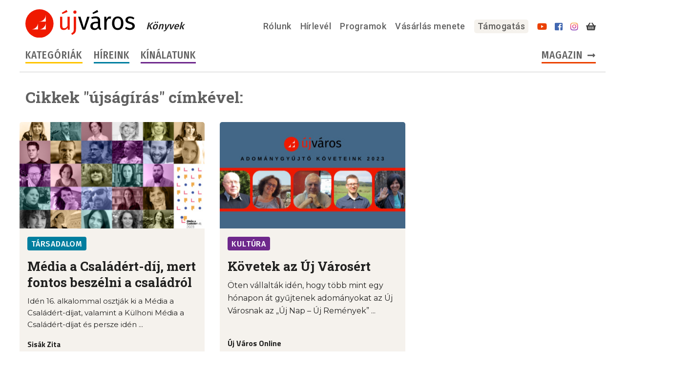

--- FILE ---
content_type: image/svg+xml
request_url: https://ujvaroskonyvek.hu/wp-content/themes/ujvaros/img/logo.svg
body_size: 864
content:
<svg id="Layer_1" data-name="Layer 1" xmlns="http://www.w3.org/2000/svg" width="225.5" height="58" viewBox="0 0 225.5 58">
  <defs>
    <style>
      .cls-1 {
        isolation: isolate;
      }

      .cls-2 {
        fill: #ef1900;
      }

      .cls-3 {
        fill: #fff;
      }
    </style>
  </defs>
  <g id="ÚjVáros" class="cls-1">
    <g class="cls-1">
      <path class="cls-2" d="M106.65,60.54l-.35-4.1c-2,3.2-4.45,4.7-8.2,4.7-4.6,0-7.35-2.9-7.35-8V34.19h4.6v18.4c0,3.6,1.2,4.95,4.05,4.95s5-1.9,6.6-4.55V34.19h4.6V60.54ZM95.6,28.63l-1.4-2.45,10-5.7,2,3.85Z" transform="translate(-19.25 -19)"/>
      <path class="cls-2" d="M115.25,71.14l-1.35-3.35c3.45-1.6,5.1-2.9,5.1-8.55V34.19h4.6V58.94C123.6,66.39,120.85,68.64,115.25,71.14Zm9.3-46.46a3.23,3.23,0,1,1-3.25-3.14A3.07,3.07,0,0,1,124.55,24.68Z" transform="translate(-19.25 -19)"/>
    </g>
    <g class="cls-1">
      <path d="M137,60.54l-9.1-26.35h5l6.9,22.25,6.85-22.25h4.85L142.5,60.54Z" transform="translate(-19.25 -19)"/>
      <path d="M175.65,57.94l-1.05,3.2c-2.65-.3-4.35-1.35-5.15-4a9,9,0,0,1-7.85,4c-5.25,0-8.4-3.25-8.4-8,0-5.65,4.25-8.7,11.6-8.7h4v-2c0-3.8-1.85-5.2-5.5-5.2a23.59,23.59,0,0,0-7.1,1.4l-1.15-3.35a25.8,25.8,0,0,1,9.1-1.8c6.35,0,9.25,3.25,9.25,8.75v12C173.45,56.69,174.3,57.44,175.65,57.94ZM157.5,26.18l9.95-5.7,2.05,3.85-10.6,4.3Zm11.35,27.41V47.54H165.4c-4.85,0-7.3,1.8-7.3,5.4,0,3.1,1.55,4.75,4.55,4.75C165.35,57.69,167.35,56.34,168.85,53.59Z" transform="translate(-19.25 -19)"/>
      <path d="M196,33.89l-.85,4.5a8.26,8.26,0,0,0-2.3-.3c-3.3,0-5.2,2.35-6.3,7.4v15h-4.6V34.19h3.95l.45,5.35c1.4-3.95,3.85-5.95,7-5.95A11.21,11.21,0,0,1,196,33.89Z" transform="translate(-19.25 -19)"/>
      <path d="M221.3,47.34c0,8.15-4.3,13.8-11.75,13.8s-11.75-5.4-11.75-13.75c0-8.15,4.3-13.8,11.8-13.8S221.3,39,221.3,47.34Zm-18.55,0c0,6.85,2.4,10,6.8,10s6.8-3.2,6.8-10.1S214,37.29,209.6,37.29,202.75,40.49,202.75,47.39Z" transform="translate(-19.25 -19)"/>
      <path d="M244,36.59l-2,3a11.08,11.08,0,0,0-6.8-2.4c-3,0-4.85,1.35-4.85,3.45s1.4,3.15,5.65,4.25c5.55,1.4,8.75,3.6,8.75,8.2,0,5.5-5.05,8-10.4,8a14.61,14.61,0,0,1-9.95-3.45l2.55-2.9a11,11,0,0,0,7.3,2.65c3.45,0,5.65-1.55,5.65-3.85,0-2.75-1.3-3.75-6.4-5.1-5.7-1.5-7.95-4-7.95-7.7,0-4.15,4-7.2,9.5-7.2A14,14,0,0,1,244,36.59Z" transform="translate(-19.25 -19)"/>
    </g>
  </g>
  <circle id="Ellipse_23" data-name="Ellipse 23" class="cls-2" cx="29" cy="29" r="29"/>
  <path id="Subtraction_1" data-name="Subtraction 1" class="cls-3" d="M45.25,60h-14a14,14,0,0,0,14-14Z" transform="translate(-19.25 -19)"/>
  <path id="Subtraction_2" data-name="Subtraction 2" class="cls-3" d="M61.25,60h-14a14,14,0,0,0,14-14Z" transform="translate(-19.25 -19)"/>
  <path id="Subtraction_3" data-name="Subtraction 3" class="cls-3" d="M61.25,44h-14a14,14,0,0,0,14-14Z" transform="translate(-19.25 -19)"/>
</svg>
